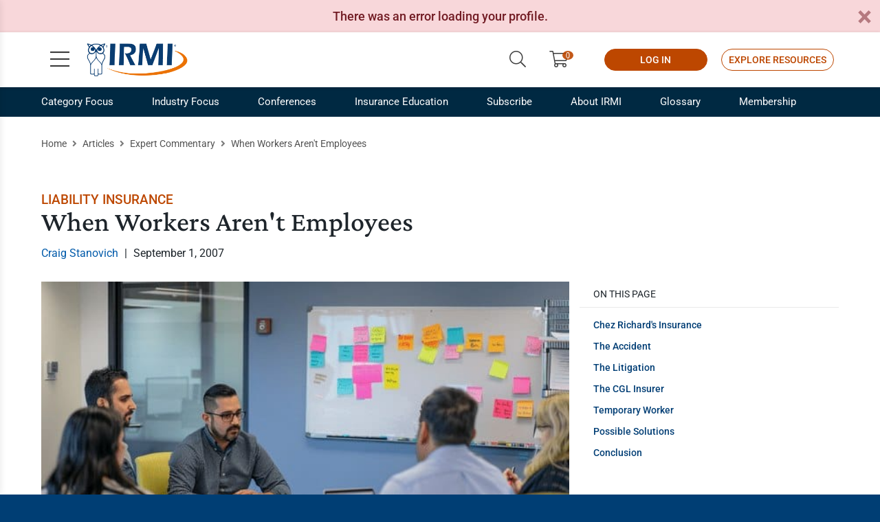

--- FILE ---
content_type: text/html; charset=utf-8
request_url: https://www.irmi.com/articles/expert-commentary/when-workers-arent-employees
body_size: 16027
content:


<!DOCTYPE html>
<html lang="en-US">
<head>
	<meta charset="UTF-8" />
	
		<link rel="shortcut icon" href="/Images/Website%20Images/Favicon/favicon.ico" />
		<title>When Workers Aren&#39;t Employees</title>
		<meta name="viewport" content="width=device-width, initial-scale=1.0" />
		<meta name="description" content="Is a leased worker considered a temporary worker? Craig Stanovich explains the difference and the insurance implications." />
		<meta name="keywords" content="Craig F. Stanovich, CGL policy, temporary worker, employee, worker, leased worker, leased worker endorsement" />
		<meta name="Page ID" content="x192610" />
		<meta name="robots" content="" />
		<meta property="og:title" content="When Workers Aren&#39;t Employees" />
		<meta property="og:type" content="website" />
		<meta property="og:description" content="Is a leased worker considered a temporary worker? Craig Stanovich explains the difference and the insurance implications." />
			<meta property="og:image" content="https://www.irmi.com/" />
			<meta name="twitter:image:src" content="https://www.irmi.com/" />
		<meta name="twitter:card" content="summary" />
		<meta name="twitter:title" content="When Workers Aren&#39;t Employees" />
		<meta name="twitter:description" content="Is a leased worker considered a temporary worker? Craig Stanovich explains the difference and the insurance implications." />
		<meta name="twitter:creator" content="" />
			<base href="https://www.irmi.com/" />
	
	
	<link rel="preload" as="style" href="https://fonts.googleapis.com/css2?family=Roboto:wght@300;400;500;700&display=swap" crossorigin>
	<style type="text/css">@font-face {font-family:Roboto;font-style:normal;font-weight:300;src:url(/cf-fonts/s/roboto/5.0.11/latin/300/normal.woff2);unicode-range:U+0000-00FF,U+0131,U+0152-0153,U+02BB-02BC,U+02C6,U+02DA,U+02DC,U+0304,U+0308,U+0329,U+2000-206F,U+2074,U+20AC,U+2122,U+2191,U+2193,U+2212,U+2215,U+FEFF,U+FFFD;font-display:swap;}@font-face {font-family:Roboto;font-style:normal;font-weight:300;src:url(/cf-fonts/s/roboto/5.0.11/latin-ext/300/normal.woff2);unicode-range:U+0100-02AF,U+0304,U+0308,U+0329,U+1E00-1E9F,U+1EF2-1EFF,U+2020,U+20A0-20AB,U+20AD-20CF,U+2113,U+2C60-2C7F,U+A720-A7FF;font-display:swap;}@font-face {font-family:Roboto;font-style:normal;font-weight:300;src:url(/cf-fonts/s/roboto/5.0.11/greek/300/normal.woff2);unicode-range:U+0370-03FF;font-display:swap;}@font-face {font-family:Roboto;font-style:normal;font-weight:300;src:url(/cf-fonts/s/roboto/5.0.11/greek-ext/300/normal.woff2);unicode-range:U+1F00-1FFF;font-display:swap;}@font-face {font-family:Roboto;font-style:normal;font-weight:300;src:url(/cf-fonts/s/roboto/5.0.11/vietnamese/300/normal.woff2);unicode-range:U+0102-0103,U+0110-0111,U+0128-0129,U+0168-0169,U+01A0-01A1,U+01AF-01B0,U+0300-0301,U+0303-0304,U+0308-0309,U+0323,U+0329,U+1EA0-1EF9,U+20AB;font-display:swap;}@font-face {font-family:Roboto;font-style:normal;font-weight:300;src:url(/cf-fonts/s/roboto/5.0.11/cyrillic-ext/300/normal.woff2);unicode-range:U+0460-052F,U+1C80-1C88,U+20B4,U+2DE0-2DFF,U+A640-A69F,U+FE2E-FE2F;font-display:swap;}@font-face {font-family:Roboto;font-style:normal;font-weight:300;src:url(/cf-fonts/s/roboto/5.0.11/cyrillic/300/normal.woff2);unicode-range:U+0301,U+0400-045F,U+0490-0491,U+04B0-04B1,U+2116;font-display:swap;}@font-face {font-family:Roboto;font-style:normal;font-weight:400;src:url(/cf-fonts/s/roboto/5.0.11/greek-ext/400/normal.woff2);unicode-range:U+1F00-1FFF;font-display:swap;}@font-face {font-family:Roboto;font-style:normal;font-weight:400;src:url(/cf-fonts/s/roboto/5.0.11/latin-ext/400/normal.woff2);unicode-range:U+0100-02AF,U+0304,U+0308,U+0329,U+1E00-1E9F,U+1EF2-1EFF,U+2020,U+20A0-20AB,U+20AD-20CF,U+2113,U+2C60-2C7F,U+A720-A7FF;font-display:swap;}@font-face {font-family:Roboto;font-style:normal;font-weight:400;src:url(/cf-fonts/s/roboto/5.0.11/cyrillic-ext/400/normal.woff2);unicode-range:U+0460-052F,U+1C80-1C88,U+20B4,U+2DE0-2DFF,U+A640-A69F,U+FE2E-FE2F;font-display:swap;}@font-face {font-family:Roboto;font-style:normal;font-weight:400;src:url(/cf-fonts/s/roboto/5.0.11/cyrillic/400/normal.woff2);unicode-range:U+0301,U+0400-045F,U+0490-0491,U+04B0-04B1,U+2116;font-display:swap;}@font-face {font-family:Roboto;font-style:normal;font-weight:400;src:url(/cf-fonts/s/roboto/5.0.11/greek/400/normal.woff2);unicode-range:U+0370-03FF;font-display:swap;}@font-face {font-family:Roboto;font-style:normal;font-weight:400;src:url(/cf-fonts/s/roboto/5.0.11/vietnamese/400/normal.woff2);unicode-range:U+0102-0103,U+0110-0111,U+0128-0129,U+0168-0169,U+01A0-01A1,U+01AF-01B0,U+0300-0301,U+0303-0304,U+0308-0309,U+0323,U+0329,U+1EA0-1EF9,U+20AB;font-display:swap;}@font-face {font-family:Roboto;font-style:normal;font-weight:400;src:url(/cf-fonts/s/roboto/5.0.11/latin/400/normal.woff2);unicode-range:U+0000-00FF,U+0131,U+0152-0153,U+02BB-02BC,U+02C6,U+02DA,U+02DC,U+0304,U+0308,U+0329,U+2000-206F,U+2074,U+20AC,U+2122,U+2191,U+2193,U+2212,U+2215,U+FEFF,U+FFFD;font-display:swap;}@font-face {font-family:Roboto;font-style:normal;font-weight:500;src:url(/cf-fonts/s/roboto/5.0.11/greek/500/normal.woff2);unicode-range:U+0370-03FF;font-display:swap;}@font-face {font-family:Roboto;font-style:normal;font-weight:500;src:url(/cf-fonts/s/roboto/5.0.11/greek-ext/500/normal.woff2);unicode-range:U+1F00-1FFF;font-display:swap;}@font-face {font-family:Roboto;font-style:normal;font-weight:500;src:url(/cf-fonts/s/roboto/5.0.11/latin-ext/500/normal.woff2);unicode-range:U+0100-02AF,U+0304,U+0308,U+0329,U+1E00-1E9F,U+1EF2-1EFF,U+2020,U+20A0-20AB,U+20AD-20CF,U+2113,U+2C60-2C7F,U+A720-A7FF;font-display:swap;}@font-face {font-family:Roboto;font-style:normal;font-weight:500;src:url(/cf-fonts/s/roboto/5.0.11/vietnamese/500/normal.woff2);unicode-range:U+0102-0103,U+0110-0111,U+0128-0129,U+0168-0169,U+01A0-01A1,U+01AF-01B0,U+0300-0301,U+0303-0304,U+0308-0309,U+0323,U+0329,U+1EA0-1EF9,U+20AB;font-display:swap;}@font-face {font-family:Roboto;font-style:normal;font-weight:500;src:url(/cf-fonts/s/roboto/5.0.11/latin/500/normal.woff2);unicode-range:U+0000-00FF,U+0131,U+0152-0153,U+02BB-02BC,U+02C6,U+02DA,U+02DC,U+0304,U+0308,U+0329,U+2000-206F,U+2074,U+20AC,U+2122,U+2191,U+2193,U+2212,U+2215,U+FEFF,U+FFFD;font-display:swap;}@font-face {font-family:Roboto;font-style:normal;font-weight:500;src:url(/cf-fonts/s/roboto/5.0.11/cyrillic-ext/500/normal.woff2);unicode-range:U+0460-052F,U+1C80-1C88,U+20B4,U+2DE0-2DFF,U+A640-A69F,U+FE2E-FE2F;font-display:swap;}@font-face {font-family:Roboto;font-style:normal;font-weight:500;src:url(/cf-fonts/s/roboto/5.0.11/cyrillic/500/normal.woff2);unicode-range:U+0301,U+0400-045F,U+0490-0491,U+04B0-04B1,U+2116;font-display:swap;}@font-face {font-family:Roboto;font-style:normal;font-weight:700;src:url(/cf-fonts/s/roboto/5.0.11/greek-ext/700/normal.woff2);unicode-range:U+1F00-1FFF;font-display:swap;}@font-face {font-family:Roboto;font-style:normal;font-weight:700;src:url(/cf-fonts/s/roboto/5.0.11/vietnamese/700/normal.woff2);unicode-range:U+0102-0103,U+0110-0111,U+0128-0129,U+0168-0169,U+01A0-01A1,U+01AF-01B0,U+0300-0301,U+0303-0304,U+0308-0309,U+0323,U+0329,U+1EA0-1EF9,U+20AB;font-display:swap;}@font-face {font-family:Roboto;font-style:normal;font-weight:700;src:url(/cf-fonts/s/roboto/5.0.11/latin-ext/700/normal.woff2);unicode-range:U+0100-02AF,U+0304,U+0308,U+0329,U+1E00-1E9F,U+1EF2-1EFF,U+2020,U+20A0-20AB,U+20AD-20CF,U+2113,U+2C60-2C7F,U+A720-A7FF;font-display:swap;}@font-face {font-family:Roboto;font-style:normal;font-weight:700;src:url(/cf-fonts/s/roboto/5.0.11/cyrillic/700/normal.woff2);unicode-range:U+0301,U+0400-045F,U+0490-0491,U+04B0-04B1,U+2116;font-display:swap;}@font-face {font-family:Roboto;font-style:normal;font-weight:700;src:url(/cf-fonts/s/roboto/5.0.11/latin/700/normal.woff2);unicode-range:U+0000-00FF,U+0131,U+0152-0153,U+02BB-02BC,U+02C6,U+02DA,U+02DC,U+0304,U+0308,U+0329,U+2000-206F,U+2074,U+20AC,U+2122,U+2191,U+2193,U+2212,U+2215,U+FEFF,U+FFFD;font-display:swap;}@font-face {font-family:Roboto;font-style:normal;font-weight:700;src:url(/cf-fonts/s/roboto/5.0.11/cyrillic-ext/700/normal.woff2);unicode-range:U+0460-052F,U+1C80-1C88,U+20B4,U+2DE0-2DFF,U+A640-A69F,U+FE2E-FE2F;font-display:swap;}@font-face {font-family:Roboto;font-style:normal;font-weight:700;src:url(/cf-fonts/s/roboto/5.0.11/greek/700/normal.woff2);unicode-range:U+0370-03FF;font-display:swap;}</style>
	<link rel="preload" as="style" href="https://fonts.googleapis.com/css2?family=Crimson+Pro:wght@300;400;500;600&display=swap" crossorigin>
	<style type="text/css">@font-face {font-family:Crimson Pro;font-style:normal;font-weight:300;src:url(/cf-fonts/v/crimson-pro/5.0.16/vietnamese/wght/normal.woff2);unicode-range:U+0102-0103,U+0110-0111,U+0128-0129,U+0168-0169,U+01A0-01A1,U+01AF-01B0,U+0300-0301,U+0303-0304,U+0308-0309,U+0323,U+0329,U+1EA0-1EF9,U+20AB;font-display:swap;}@font-face {font-family:Crimson Pro;font-style:normal;font-weight:300;src:url(/cf-fonts/v/crimson-pro/5.0.16/latin/wght/normal.woff2);unicode-range:U+0000-00FF,U+0131,U+0152-0153,U+02BB-02BC,U+02C6,U+02DA,U+02DC,U+0304,U+0308,U+0329,U+2000-206F,U+2074,U+20AC,U+2122,U+2191,U+2193,U+2212,U+2215,U+FEFF,U+FFFD;font-display:swap;}@font-face {font-family:Crimson Pro;font-style:normal;font-weight:300;src:url(/cf-fonts/v/crimson-pro/5.0.16/latin-ext/wght/normal.woff2);unicode-range:U+0100-02AF,U+0304,U+0308,U+0329,U+1E00-1E9F,U+1EF2-1EFF,U+2020,U+20A0-20AB,U+20AD-20CF,U+2113,U+2C60-2C7F,U+A720-A7FF;font-display:swap;}@font-face {font-family:Crimson Pro;font-style:normal;font-weight:400;src:url(/cf-fonts/v/crimson-pro/5.0.16/vietnamese/wght/normal.woff2);unicode-range:U+0102-0103,U+0110-0111,U+0128-0129,U+0168-0169,U+01A0-01A1,U+01AF-01B0,U+0300-0301,U+0303-0304,U+0308-0309,U+0323,U+0329,U+1EA0-1EF9,U+20AB;font-display:swap;}@font-face {font-family:Crimson Pro;font-style:normal;font-weight:400;src:url(/cf-fonts/v/crimson-pro/5.0.16/latin/wght/normal.woff2);unicode-range:U+0000-00FF,U+0131,U+0152-0153,U+02BB-02BC,U+02C6,U+02DA,U+02DC,U+0304,U+0308,U+0329,U+2000-206F,U+2074,U+20AC,U+2122,U+2191,U+2193,U+2212,U+2215,U+FEFF,U+FFFD;font-display:swap;}@font-face {font-family:Crimson Pro;font-style:normal;font-weight:400;src:url(/cf-fonts/v/crimson-pro/5.0.16/latin-ext/wght/normal.woff2);unicode-range:U+0100-02AF,U+0304,U+0308,U+0329,U+1E00-1E9F,U+1EF2-1EFF,U+2020,U+20A0-20AB,U+20AD-20CF,U+2113,U+2C60-2C7F,U+A720-A7FF;font-display:swap;}@font-face {font-family:Crimson Pro;font-style:normal;font-weight:500;src:url(/cf-fonts/v/crimson-pro/5.0.16/latin/wght/normal.woff2);unicode-range:U+0000-00FF,U+0131,U+0152-0153,U+02BB-02BC,U+02C6,U+02DA,U+02DC,U+0304,U+0308,U+0329,U+2000-206F,U+2074,U+20AC,U+2122,U+2191,U+2193,U+2212,U+2215,U+FEFF,U+FFFD;font-display:swap;}@font-face {font-family:Crimson Pro;font-style:normal;font-weight:500;src:url(/cf-fonts/v/crimson-pro/5.0.16/vietnamese/wght/normal.woff2);unicode-range:U+0102-0103,U+0110-0111,U+0128-0129,U+0168-0169,U+01A0-01A1,U+01AF-01B0,U+0300-0301,U+0303-0304,U+0308-0309,U+0323,U+0329,U+1EA0-1EF9,U+20AB;font-display:swap;}@font-face {font-family:Crimson Pro;font-style:normal;font-weight:500;src:url(/cf-fonts/v/crimson-pro/5.0.16/latin-ext/wght/normal.woff2);unicode-range:U+0100-02AF,U+0304,U+0308,U+0329,U+1E00-1E9F,U+1EF2-1EFF,U+2020,U+20A0-20AB,U+20AD-20CF,U+2113,U+2C60-2C7F,U+A720-A7FF;font-display:swap;}@font-face {font-family:Crimson Pro;font-style:normal;font-weight:600;src:url(/cf-fonts/v/crimson-pro/5.0.16/latin-ext/wght/normal.woff2);unicode-range:U+0100-02AF,U+0304,U+0308,U+0329,U+1E00-1E9F,U+1EF2-1EFF,U+2020,U+20A0-20AB,U+20AD-20CF,U+2113,U+2C60-2C7F,U+A720-A7FF;font-display:swap;}@font-face {font-family:Crimson Pro;font-style:normal;font-weight:600;src:url(/cf-fonts/v/crimson-pro/5.0.16/latin/wght/normal.woff2);unicode-range:U+0000-00FF,U+0131,U+0152-0153,U+02BB-02BC,U+02C6,U+02DA,U+02DC,U+0304,U+0308,U+0329,U+2000-206F,U+2074,U+20AC,U+2122,U+2191,U+2193,U+2212,U+2215,U+FEFF,U+FFFD;font-display:swap;}@font-face {font-family:Crimson Pro;font-style:normal;font-weight:600;src:url(/cf-fonts/v/crimson-pro/5.0.16/vietnamese/wght/normal.woff2);unicode-range:U+0102-0103,U+0110-0111,U+0128-0129,U+0168-0169,U+01A0-01A1,U+01AF-01B0,U+0300-0301,U+0303-0304,U+0308-0309,U+0323,U+0329,U+1EA0-1EF9,U+20AB;font-display:swap;}</style>
	
	<style type="text/css">
        html{font-size:62.5%}body,html{height:100%}body{-webkit-font-smoothing:antialiased;background:#003e74;color:#1e252b;font-family:Roboto,sans-serif;font-size:1.8rem;line-height:3.2rem}.h1,h1{font-size:4rem;font-weight:500;line-height:4rem}.h1,.h2,h1,h2{font-family:Crimson Pro,serif;margin:0 0 30px}.h2,h2{font-size:3.2rem;font-weight:600;line-height:3.4rem}.h3,h3{font-family:Crimson Pro,serif;font-size:2.8rem;font-weight:400;line-height:3rem;margin:0 0 30px}.h4,h4{font-size:2.4rem;line-height:2.6rem;margin:0 0 15px}.h4,.h5,h4,h5{font-family:Crimson Pro,serif;font-weight:600}.h5,h5{font-size:2.2rem;line-height:2.4rem;margin:0 0 10px}.h6,h6{font-size:2rem;font-weight:700;line-height:2.2rem;margin:0 0 5px}hr{background:#ccc;border:none;height:1px;margin:0 0 30px}img{vertical-align:bottom}ul{line-height:2.4rem;margin:0 0 30px 30px}ul,ul li{padding:0}ul li{margin:0 0 10px}ul ul{margin:15px 0 15px 45px}p{margin:0 0 30px}blockquote{margin:0 0 40px}blockquote .quote{display:block;font-family:Crimson Pro,serif;font-size:3rem;font-weight:300;line-height:3rem;margin:0 0 30px}blockquote cite{-webkit-box-pack:end;-ms-flex-pack:end;display:-webkit-box;display:-webkit-flex;display:-ms-flexbox;display:flex;font-size:1.6rem;font-style:normal;-webkit-justify-content:flex-end;justify-content:flex-end;line-height:2.2rem;margin-right:15%}a{color:#005aaa}table{background:#fff;margin:0 0 30px;width:100%}form input,form select,form textarea{border:1px solid #a3a3a3;border-radius:2px;color:#1e252b;display:block;font-size:1.6rem;height:44px;line-height:2rem;outline:none;padding:11px;-webkit-transition:all .2s ease-in-out;-o-transition:all .2s ease-in-out;transition:all .2s ease-in-out;width:100%}form label{display:block;margin:0}form button{cursor:pointer}header{background:#fff;position:-webkit-sticky;position:sticky;top:0;z-index:2}header .header-content{-webkit-box-shadow:0 1px 5px 0 rgba(0,0,0,.15);box-shadow:0 1px 5px 0 rgba(0,0,0,.15);padding:15px 0}header .header-content .skip-to-content{background:#003e74;border:2px solid #0071d4;color:#fff;display:inline-block;font-size:1.6rem;left:-2000%;line-height:20px;margin-top:-20px;min-width:160px;padding:8px 20px;position:absolute;text-align:center;text-decoration:none;top:50%;z-index:2}header .header-content .logo{display:inline-block;height:50px;margin-left:65px}header .header-content .logo img{height:50px;width:149px}header .header-content .open-menu{font-size:3.2rem;height:48px;left:10px;line-height:48px;margin-top:-24px;width:48px}header .header-content .open-menu,header .header-content>div>.open-search{color:#3d3d3d;display:block;position:absolute;text-align:center;text-decoration:none;top:50%}header .header-content>div>.open-search{font-size:2.4rem;line-height:30px;margin-top:-20px;padding:5px;right:10px;width:40px}header .header-content .links{-webkit-box-align:center;-ms-flex-align:center;-webkit-align-items:center;align-items:center;display:none;font-size:2.4rem;line-height:3rem;margin-top:-16px;position:absolute;right:65px;top:50%}header .header-content .links>a{color:#3d3d3d;display:none;height:48px;line-height:48px;margin:0 5px;padding:0 12px;text-align:center;text-decoration:none}header .header-content .links a .text{display:inline-block;font-size:1.4rem;vertical-align:middle}header .header-content .links .user{color:#3d3d3d;display:inline-block;height:48px;line-height:48px;margin:0 -10px 0 15px;padding:0 12px;text-align:center;text-decoration:none}header .header-content .links .button.button-outline{background:transparent;color:#bd4700}header .header-content .links .button{border:1px solid #bd4700;border-radius:16px;color:#fff;display:none;font-size:1.4rem;height:auto;line-height:2.6rem;margin:0 0 0 20px;min-width:150px;padding:2px 10px;width:auto}header .header-content .search{display:none;left:15px;margin-right:50px;margin-top:-22px;max-width:820px;position:absolute;right:15px;top:50%}header .header-content .search input{border:none;border-bottom:1px solid #ccc;font-size:1.8rem;padding-left:0;padding-right:53px}header .header-content .search button{background:transparent;border:none;color:#ea7200;font-size:2.4rem;height:43px;line-height:43px;position:absolute;right:0;top:0;width:43px}.button{background:#bd4700;border:2px solid #bd4700;color:#fff;cursor:pointer;display:inline-block;font-size:1.6rem;font-weight:500;line-height:2.6rem;min-width:200px;outline:none;padding:7px 20px;text-align:center;text-transform:uppercase;-webkit-transition:all .2s ease-in-out;-o-transition:all .2s ease-in-out;transition:all .2s ease-in-out}.container{max-width:100%}.blue{background-color:#003e74!important}.dark-blue{background-color:#002942!important}.light-blue{background-color:#7daed3!important}.fill-gray{background-color:#f7f7f7!important}.gray-2-text{color:#292929!important}.gray-10-text{color:#ccc!important}.white{background-color:#fff!important}.white-text{color:#fff!important}.hr-bar{height:5px;margin:0 0 15px}.text-cta-link{color:#bd4700;font-weight:700;line-height:2rem;text-transform:uppercase}.text-cta-link .icon{color:#ea7200;display:inline-block;margin-left:5px}.clickable{cursor:pointer}.margin-auto{margin-left:auto!important;margin-right:auto!important}.max-wrap-700{max-width:700px}.max-wrap-900{max-width:900px}.nowrap{white-space:nowrap}.overflow-visible{overflow:visible!important}.pipe{margin:0 5px}.row-gutter-0{margin-left:0;margin-right:0}.row-gutter-0>div{padding-left:0;padding-right:0}.spacer-10{clear:both;height:10px}.spacer-20{clear:both;height:20px}.spacer-60{clear:both;height:60px}.text-align-center{text-align:center}#page{background:#fff}.nav-sub{background-color:#002942;border-bottom:1px solid hsla(0,0%,100%,0);color:#fff;display:none;position:relative;z-index:1}.nav-sub>div>ul{display:-webkit-box;display:-webkit-flex;display:-ms-flexbox;display:flex;font-size:1.5rem;line-height:2.2rem;list-style:none;margin:0}.nav-sub>div>ul>li{display:inline-block;margin:0 56px 0 0;position:relative}.nav-sub>div>ul>li:last-child{margin:0}.nav-sub>div>ul>li>a{color:#fff;display:block;padding:10px 0;position:relative}.tray{overflow:hidden;padding:60px 0 20px;position:relative}.tray-promo .promo-img-wrap .card-wrap{max-width:490px}.tray-promo .bg-img{-webkit-filter:grayscale(1);filter:grayscale(1);height:100%;left:0;-o-object-fit:cover;object-fit:cover;opacity:.15;position:absolute;top:0;width:100%}.tray-promo .content{font-size:2rem;font-weight:300;line-height:3rem;position:relative;z-index:1}.tray-promo .promo-img-wrap .card-sponsor .card-inner{aspect-ratio:unset}.card-sponsor .card-inner{-webkit-box-align:center;-ms-flex-align:center;-webkit-box-pack:center;-ms-flex-pack:center;-webkit-align-items:center;align-items:center;aspect-ratio:3/2;background:#fff;border:1px solid #e0e0e0;display:-webkit-box;display:-webkit-flex;display:-ms-flexbox;display:flex;-webkit-justify-content:center;justify-content:center;padding:20px 10px}.card-wrap .card-inner{height:100%;line-height:2.4rem}.fal{font-family:Font Awesome\ 5 Pro;font-weight:300}.fa,.fab,.fad,.fal,.far,.fas{-moz-osx-font-smoothing:grayscale;-webkit-font-smoothing:antialiased;display:inline-block;font-style:normal;font-variant:normal;line-height:1;text-rendering:auto}.fa-search:before{content:"\f002"}.fa-shopping-cart:before{content:"\f07a"}.fa-bars:before{content:"\f0c9"}.fa-user-circle:before{content:"\f2bd"}
	</style>

	<link rel="preload" href="https://cdn.jsdelivr.net/npm/bootstrap@5.3.2/dist/css/bootstrap.min.css" as="style" onload="this.onload=null;this.rel='stylesheet'">
	<noscript>
		<link rel="stylesheet" href="https://cdn.jsdelivr.net/npm/bootstrap@5.3.2/dist/css/bootstrap.min.css">
	</noscript>
	
	
	<link rel="preload" href="/Content/irmi/css/irmi_css" as="style" onload="this.onload=null;this.rel='stylesheet'">
	<noscript><link rel="stylesheet" href="/Content/irmi/css/irmi_css"></noscript>
	<link rel="preload" href="/Content/irmi/css/DitaContent.css" as="style" onload="this.onload=null;this.rel='stylesheet'">
	<noscript><link rel="stylesheet" href="/Content/irmi/css/DitaContent.css"></noscript>
	<link rel="preload" href="/dist/styles.min.css" as="style" onload="this.onload=null;this.rel='stylesheet'">
	<noscript><link rel="stylesheet" href="/dist/styles.min.css"></noscript>

	<script src="https://ajax.googleapis.com/ajax/libs/jquery/3.5.1/jquery.min.js" integrity="sha256-9/aliU8dGd2tb6OSsuzixeV4y/faTqgFtohetphbbj0=" crossorigin="anonymous"></script>
	<script src="https://cdn.jsdelivr.net/npm/bootstrap@5.3.2/dist/js/bootstrap.bundle.min.js" integrity="sha384-C6RzsynM9kWDrMNeT87bh95OGNyZPhcTNXj1NW7RuBCsyN/o0jlpcV8Qyq46cDfL" crossorigin="anonymous" defer></script>
	
	<script src="/Content/irmi/js/irmi_js?v=1.59" defer></script>

	
	<script type="application/ld+json">
                {
                  "@context": "https://schema.org",
                  "@type": "Article",
                  "mainEntityOfPage": {
                    "@type": "WebPage",
                    "@id": "https://www.irmi.com/articles/expert-commentary/when-workers-arent-employees"
                  },
                  "headline": "When Workers Aren&#39;t Employees",
                  "description": "Is a leased worker considered a temporary worker? Craig Stanovich explains the difference and the insurance implications.",
                  "image": "https://www.irmi.com/DITA%20Import/AgriRisk-Newsletter_ditamap_/MJ_innovation_team.jpg",
                  "publisher": {
                    "@type": "Organization",
                    "name": "IRMI",
                    "logo": {
                      "@type": "ImageObject",
                      "url": "https://www.irmi.com/Images/Logos-Internal/IRMI_Logo_scaled.png"
                    }
                  },
                  "datePublished": "2007-09-01"
                }
	</script>


	
	
	<script>
        window.abkw = "Liability Insurance";
	</script>
	<meta name="dc.date" content="2007-09-01">

	
		<script src="/cdn-cgi/zaraz/i.js" referrerpolicy="origin"></script>
	</head>
		<body>
			<div id="page">



	<header>

        <div class="header-content">
            <div class="container">
                <a class="skip-to-content" href="#main-content">Skip to Content</a>
                <a class="logo" href="https://www.irmi.com/">
                    <img src="/Images/Logos-Internal/IRMI_Logo_scaled.png?maxwidth=150&maxheight=50&scale=both" alt="irmi logo" fetchpriority="high"/>
                </a>
                <a class="open-menu" href="#" title="Open menu">
                    <i class="fal fa-bars"></i>
                </a>
                <a class="open-search" href="#" title="Open search">
                    <i class="fal fa-search"></i>
                </a>
				<div class="links">
						<a class="open-search" href="#" title="Search">
							<i class="fal fa-search"></i>
						</a>

						<a href="https://subscribe.irmi.com/products" target="" title="ShoppingCart">
							<i class="fal fa-shopping-cart limio-cart" id="limio-basket" value="0"></i>
						</a>
					
						<div id="user-doc-comheader" data-session-doc="ComHeader"></div>
						<script>
							$(document).ready(function () {
								initUserDoc(document.getElementById('user-doc-comheader'), false);
							});
						</script>
					<div id="user-doc-iolaccess" data-session-doc="SignInButton" class="access-online">
						    <a href="/online/account/sign-in?ReturnUrl=/online"  class="button d-sm-inline-block"  title="LOG IN">
        LOG IN
    </a>

					</div>
						<script>
							$(document).ready(function () {
								initUserDoc(document.getElementById('user-doc-iolaccess'), true);
							});
						</script>
					    <a href="/subscribe/request-a-demo"  class="button button-outline d-lg-inline-block"  title="Explore Resources">
        Explore Resources
    </a>
				</div>
					<form class="search" action="/search">
						<label>
							<span class="visually-hidden">Search</span>
							<input type="text" placeholder="Search" name="query">
						</label>
						<button type="submit" aria-label="Submit Search"><i class="fal fa-search"></i></button>
						<a class="close-search" href="#" title="Close search">
							<i class="fal fa-times"></i>
						</a>
					</form>
			</div>
		</div>
	</header>

				

    <div class="nav-sub ">
        <div class="container">
            <ul>
                    <li class="">
                            <a href="/categories"    title="Category Focus">
        Category Focus
    </a>

                            <div class="sub-nav-menu ">
                                <div class="mega">
                                    <div class="row row-gutter-0">

                                            <div class="col-6">
                                                <ul>
                                                        <li>    <a href="/categories/claims-case-law-legal"    title="Claims, Case Law, Legal">
        Claims, Case Law, Legal
    </a>
</li>
                                                        <li>    <a href="/categories/commercial-auto"    title="Commercial Auto">
        Commercial Auto
    </a>
</li>
                                                        <li>    <a href="/categories/commercial-liability"    title="Commercial Liability">
        Commercial Liability
    </a>
</li>
                                                        <li>    <a href="/categories/commercial-property"    title="Commercial Property">
        Commercial Property
    </a>
</li>
                                                        <li>    <a href="/categories/covid-19"    title="COVID-19">
        COVID-19
    </a>
</li>
                                                        <li>    <a href="/categories/personal-lines-and-small-business"    title="Personal Lines and Small Business">
        Personal Lines and Small Business
    </a>
</li>
                                                        <li>    <a href="/categories/risk-financing-and-captives"    title="Risk Financing and Captives">
        Risk Financing and Captives
    </a>
</li>

                                                </ul>
                                            </div>

                                            <div class="col-6">
                                                <ul>
                                                        <li>    <a href="/categories/risk-management"    title="Risk Management">
        Risk Management
    </a>
</li>
                                                        <li>    <a href="/categories/specialty-lines"    title="Specialty Lines">
        Specialty Lines
    </a>
</li>
                                                        <li>    <a href="/categories/workers-compensation"    title="Workers Compensation">
        Workers Compensation
    </a>
</li>
                                                        <li>    <a href="/membership/white-papers"    title="White Papers">
        White Papers
    </a>
</li>
                                                        <li>    <a href="/articles/expert-commentary"    title="Free Articles">
        Free Articles
    </a>
</li>
                                                        <li>    <a href="/videos"    title="Videos">
        Videos
    </a>
</li>
                                                </ul>
                                            </div>

                                    </div>
                                </div>
                            </div>
                    </li>
                    <li class="">
                            <a href="/industries"    title="Industry Focus">
        Industry Focus
    </a>

                            <div class="sub-nav-menu ">
                                <div class="mega">
                                    <div class="row row-gutter-0">

                                            <div class="col-6">
                                                <ul>
                                                        <li>    <a href="/industries/agribusiness-industry"    title="Agribusiness Industry">
        Agribusiness Industry
    </a>
</li>
                                                        <li>    <a href="/industries/construction-industry"    title="Construction Industry">
        Construction Industry
    </a>
</li>
                                                        <li>    <a href="/industries/energy-industry"    title="Energy Industry">
        Energy Industry
    </a>
</li>

                                                </ul>
                                            </div>

                                            <div class="col-6">
                                                <ul>
                                                        <li>    <a href="/industries/transportation-industry"    title="Transportation Industry">
        Transportation Industry
    </a>
</li>
                                                        <li>    <a href="/industries/insurance-industry"    title="Insurance Industry">
        Insurance Industry
    </a>
</li>
                                                </ul>
                                            </div>

                                    </div>
                                </div>
                            </div>
                    </li>
                    <li class="">
                            <a href="/conferences"    title="Conferences">
        Conferences
    </a>

                            <div class="sub-nav-menu ">
                                <div class="mega">
                                    <div class="row row-gutter-0">

                                            <div class="col-6">
                                                <ul>
                                                        <li>    <a href="/conferences/agribusiness-conference"    title="Agribusiness Conference">
        Agribusiness Conference
    </a>
</li>
                                                        <li>    <a href="/conferences/construction-risk-conference"    title="Construction Risk Conference">
        Construction Risk Conference
    </a>
</li>
                                                        <li>    <a href="/conferences/energy-risk-and-insurance-conference"    title="Energy Risk and Insurance Conference">
        Energy Risk and Insurance Conference
    </a>
</li>

                                                </ul>
                                            </div>

                                            <div class="col-6">
                                                <ul>
                                                        <li>    <a href="/conferences/transportation-risk-conference"    title="Transportation Risk Conference">
        Transportation Risk Conference
    </a>
</li>
                                                        <li>    <a href="/conferences/sessions-on-demand"    title="Sessions On Demand">
        Sessions On Demand
    </a>
</li>
                                                </ul>
                                            </div>

                                    </div>
                                </div>
                            </div>
                    </li>
                    <li class="">
                            <a href="/insurance-education"    title="Insurance Education">
        Insurance Education
    </a>

                            <div class="sub-nav-menu ">
                                <div class="mega">
                                    <div class="row row-gutter-0">

                                            <div class="col-6">
                                                <ul>
                                                        <li>    <a href="/insurance-education/certifications"    title="Certifications">
        Certifications
    </a>
</li>
                                                        <li>    <a href="/insurance-education/certifications/agribusiness-and-farm-insurance-specialist"    title="Agribusiness and Farm Insurance Specialist">
        Agribusiness and Farm Insurance Specialist
    </a>
</li>
                                                        <li>    <a href="/insurance-education/certifications/construction-risk-and-insurance-specialist"    title="Construction Risk and Insurance Specialist">
        Construction Risk and Insurance Specialist
    </a>
</li>
                                                        <li>    <a href="/insurance-education/certifications/energy-risk-and-insurance-specialist"    title="Energy Risk and Insurance Specialist">
        Energy Risk and Insurance Specialist
    </a>
</li>
                                                        <li>    <a href="/insurance-education/certifications/management-liability-insurance-specialist"    title="Management Liability Insurance Specialist">
        Management Liability Insurance Specialist
    </a>
</li>

                                                </ul>
                                            </div>

                                            <div class="col-6">
                                                <ul>
                                                        <li>    <a href="/insurance-education/certifications/manufacturing-risk-and-insurance-specialist"    title="Manufacturing Risk and Insurance Specialist">
        Manufacturing Risk and Insurance Specialist
    </a>
</li>
                                                        <li>    <a href="/insurance-education/certifications/transportation-risk-and-insurance-professional"    title="Transportation Risk and Insurance Professional">
        Transportation Risk and Insurance Professional
    </a>
</li>
                                                        <li>    <a href="/insurance-education/continuing-education"    title="Continuing Education">
        Continuing Education
    </a>
</li>
                                                        <li>    <a href="/insurance-education/continuing-education/insurance-industry-training"    title="Insurance Industry Training">
        Insurance Industry Training
    </a>
</li>
                                                        <li>    <a href="/membership/irmi-webinars"    title="IRMI Webinars">
        IRMI Webinars
    </a>
</li>
                                                </ul>
                                            </div>

                                    </div>
                                </div>
                            </div>
                    </li>
                    <li class="">
                            <a href="/subscribe"    title="Subscribe">
        Subscribe
    </a>

                            <div class="sub-nav-menu align-right">
                                <div class="mega">
                                    <div class="row row-gutter-0">

                                            <div class="col-6">
                                                <ul>
                                                        <li>    <a href="/subscribe/plans-and-pricing"    title="Plans and Pricing">
        Plans and Pricing
    </a>
</li>
                                                        <li>    <a href="https://subscribe.irmi.com/products"    title="Catalog">
        Catalog
    </a>
</li>
                                                        <li>    <a href="/subscribe/request-a-demo"    title="Request a Demo">
        Request a Demo
    </a>
</li>
                                                        <li>    <a href="/subscribe/product-tour/irmi-tutorials"    title="IRMI Tutorials">
        IRMI Tutorials
    </a>
</li>
                                                        <li>    <a href="/subscribe/product-updates"    title="Product Updates">
        Product Updates
    </a>
</li>
                                                        <li>    <a href="/subscribe/enterprise-subscriptions"    title="Enterprise Subscriptions">
        Enterprise Subscriptions
    </a>
</li>

                                                </ul>
                                            </div>

                                            <div class="col-6">
                                                <ul>
                                                        <li>    <a href="/membership/free-newsletters"    title="Free Newsletters">
        Free Newsletters
    </a>
</li>
                                                        <li>    <a href="/membership/white-papers"    title="White Papers">
        White Papers
    </a>
</li>
                                                        <li>    <a href="/subscribe/product-tour"    title="Product Tour">
        Product Tour
    </a>
</li>
                                                        <li>    <a href="/subscribe/podcast"    title="Podcast">
        Podcast
    </a>
</li>
                                                        <li>    <a href="/subscribe/irmi-how-to-videos"    title="How-To Videos">
        How-To Videos
    </a>
</li>
                                                </ul>
                                            </div>

                                    </div>
                                </div>
                            </div>
                    </li>
                    <li class="">
                            <a href="/about-us"    title="About IRMI">
        About IRMI
    </a>

                            <div class="sub-nav-menu align-right">
                                <div class="mega">
                                    <div class="row row-gutter-0">

                                            <div class="col-6">
                                                <ul>
                                                        <li>    <a href="/about-us/our-mission"    title="Our Mission">
        Our Mission
    </a>
</li>
                                                        <li>    <a href="/about-us/our-story"    title="Our Story">
        Our Story
    </a>
</li>
                                                        <li>    <a href="/about-us/our-team"    title="Our Team">
        Our Team
    </a>
</li>
                                                        <li>    <a href="/about-us/our-brands"    title="Our Brands">
        Our Brands
    </a>
</li>

                                                </ul>
                                            </div>

                                            <div class="col-6">
                                                <ul>
                                                        <li>    <a href="/about-us/press-releases"    title="Press Releases">
        Press Releases
    </a>
</li>
                                                        <li>    <a href="/about-us/careers"    title="Careers">
        Careers
    </a>
</li>
                                                        <li>    <a href="/help/contact-us"    title="Contact Us">
        Contact Us
    </a>
</li>
                                                        <li>    <a href="/about-us/advertise-with-us"    title="Advertise">
        Advertise
    </a>
</li>
                                                </ul>
                                            </div>

                                    </div>
                                </div>
                            </div>
                    </li>
                    <li class="">
                            <a href="/glossary"    title="Glossary">
        Glossary
    </a>

                            <div class="sub-nav-menu align-right">
                                <div class="mega">
                                    <div class="row row-gutter-0">

                                            <div class="col-6">
                                                <ul>
                                                        <li>    <a href="/glossary"    title="Terms">
        Terms
    </a>
</li>

                                                </ul>
                                            </div>

                                            <div class="col-6">
                                                <ul>
                                                        <li>    <a href="/acronyms"    title="Acronyms">
        Acronyms
    </a>
</li>
                                                </ul>
                                            </div>

                                    </div>
                                </div>
                            </div>
                    </li>
                    <li class="">
                            <a href="/membership"    title="Membership">
        Membership
    </a>

                            <div class="sub-nav-menu align-right">
                                <div class="mega">
                                    <div class="row row-gutter-0">

                                            <div class="col-6">
                                                <ul>
                                                        <li>    <a href="/membership/irmi-webinars"    title="IRMI Webinars">
        IRMI Webinars
    </a>
</li>
                                                        <li>    <a href="/membership/free-newsletters"    title="Newsletters">
        Newsletters
    </a>
</li>

                                                </ul>
                                            </div>

                                            <div class="col-6">
                                                <ul>
                                                        <li>    <a href="/membership/white-papers"    title="White Papers">
        White Papers
    </a>
</li>
                                                        <li>    <a href="/membership"    title="Join for Free">
        Join for Free
    </a>
</li>
                                                </ul>
                                            </div>

                                    </div>
                                </div>
                            </div>
                    </li>
            </ul>
        </div>
    </div>
    <a id="main-content"></a>
        <div class="tray tray-crumbs">
            <div class="container">
                <div class="crumbs">
    <a href=""    title="Home">
        Home
    </a>
                             <span><i class="fas fa-angle-right"></i></span>
                                <a href="articles" title="Articles" rel="nofollow">Articles</a>
                             <span><i class="fas fa-angle-right"></i></span>
    <a href="/articles/expert-commentary"    title="Expert Commentary">
        Expert Commentary
    </a>
                             <span><i class="fas fa-angle-right"></i></span>
    <a href="/articles/expert-commentary/when-workers-arent-employees"  class="current"  title="When Workers Aren't Employees">
        When Workers Aren't Employees
    </a>
                                    </div>
            </div>
        </div>

<div id="expert-commentary-layout">
		<div class="tray tray-ad-leaderboard ">
			<div class="container">
				<div class="img-wrap text-align-center">
					<script>
                        var rnd = window.rnd || Math.floor(Math.random()*10e6);
var pid478668 = window.pid478668 || rnd;
var plc478668 = window.plc478668 || 0;
var abkw = window.abkw || '';
var absrc = 'https://servedbyadbutler.com/adserve/;ID=173411;size=0x0;setID=478668;type=js;sw='+screen.width+';sh='+screen.height+';spr='+window.devicePixelRatio+';kw='+abkw+';pid='+pid478668+';place='+(plc478668++)+';rnd='+rnd+';click=CLICK_MACRO_PLACEHOLDER';
document.write('<scr'+'ipt src="'+absrc+'" type="text/javascript"></scr'+'ipt>');
					</script>
				</div>
			</div>
		</div>

	<div class="DITA-body container">
		
		<div class="row">
			<div class="col">
				<div class="align-self-center">
						<div class="text-topic">Liability Insurance</div>
					<h1>When Workers Aren&#39;t Employees</h1>
					<p class="font-size-16 margin-15">
									<span>
					<a href="biographies/craig-stanovich">Craig Stanovich</a>			</span>
		<span class="pipe">|</span>

							<span>September 1, 2007</span>
					</p>
				</div>
			</div>
		</div>
		
		<div id="expert-commentary-two-col-layout" class="row">
			<div class="col-md-4 order-md-2" id="dita-right-col">
				<div class="side-stick">
					<div class="side-nav on-page-nav">
    <div class="side-menu">
        <div class="head">
            <span class="text">On This Page</span>
            <a class="toggle" href="#" title="Toggle menu">
                <i class="fas fa-plus"></i>
                <i class="fas fa-minus"></i>
            </a>
        </div>
        <div class="side-menu-list">
            <ul class="on-page-nav-list">
            </ul>
        </div>
    </div>
</div>

					

				</div>
			</div>
			<div class="col-md-8 order-md-1" id="dita-left-col">
				<section class="tray">
					

		<div id="dita-content" class="body-copy">
			<div class="" id="When_Workers_Aren_t_Employees">
  <div class="body conbody expert-commentary-body"><figure class="fig"><img src="/cdn-cgi/image/width=600,height=400,quality=80/assets/DITA%20Import/AgriRisk-Newsletter_ditamap_/MJ_innovation_team.jpg" alt="Business professionals work in a meeting room with colorful post-it notes on the whiteboard" class="img-fluid"></figure><p class="p">Chez Richard, Inc., is a successful, established restaurant in the downtown area. It is incorporated, with all shares owned by its president and head chef, Richard Alain. While Chez Richard is marginally affected by a few holidays, for the most part, the restaurant is known for its steady repeat clientele. Except for the occasional day or two of bad weather, there is virtually no seasonal aspect to Chez Richard's operation.</p>
    <p class="p">One problem that Richard (don't call me Richie) Alain constantly battles is the turnover in his wait staff. Most of the personnel are part-time students who too often fail to appear for work on time (if they appear at all), leaving him shorthanded, and his customers annoyed. At wits' end, Richard decides to use a temporary employment-staffing agency (Wait With Us, Inc.) to supply him with his wait staff. Although this approach is decidedly more expensive—the temporary staffing business, which specializes in restaurant staffing, guarantees a reliable supply of personnel. This guarantee is an invaluable benefit to Richard.</p>
    <p class="p">After a month of using the wait staff supplied to him by Wait With Us, Richard is very pleased. Customer satisfaction has never been higher, business is up, and profits are actually increasing—all without the headache of continually finding, hiring, and training new wait staff.</p>
    <div class="section">
      <h2 class="title sectiontitle">Chez Richard's Insurance</h2>
      <p class="p">Chez Richard is insured under an Insurance Services Office, Inc. (ISO), commercial general liability (CGL) policy (December 2004 edition) with a solid regional insurance company with the highest financial ratings. While Wait With Us, the staffing agency, does provide workers compensation benefits for the wait staff personnel they supply, Chez Richard has kept its workers compensation and employers liability coverage, as the restaurant does have a full-time assistant chef and full-time restaurant manager who are not furnished by the staffing agency. The workers compensation and employers liability policies for both Wait With Us and Chez Richard are written on the latest National Council on Compensation Insurance (NCCI) forms with no additional coverage endorsements, although both policies include increased limits for Part Two—Employers' Liability Insurance.</p>
    </div>
    <div class="section">
      <h2 class="title sectiontitle">The Accident</h2>
      <p class="p">In his haste to make the perfect entree for a VIP, Richard leaves a large pot of boiled water precariously balanced on the counter where the wait staff picks up their orders. Unfortunately, while reaching to pick up a dish for a customer, a member of the wait staff, Lisa, who is a single mother, brushes against the pot, causing it to tip, splashing and seriously burning her hands and face.</p>
      <p class="p">The staffing agency pays for the statutory workers compensation benefits now due Lisa. She does not file a claim for workers compensation benefits against Chez Richard.</p>
    </div>
    <div class="section">
      <h2 class="title sectiontitle">The Litigation</h2>
      <p class="p">Because of the severity of her injuries and the need for others to care for her child, Lisa feels compelled to bring a tort action against Chez Richard, Inc., asserting that Chez Richard was negligent in causing her injuries. In her lawsuit, she has demanded $500,000 damages for her pain and suffering and, separately, $500,000 of damages on behalf of her child, because of loss of consortium. Initial motions by Chez Richard to dismiss Lisa's lawsuits fail as the judge rules the exclusive remedy of the state's workers compensation statute does not apply between Chez Richard and Lisa.</p>
    </div>
    <div class="section">
      <h2 class="title sectiontitle">The CGL Insurer</h2>
      <p class="p">Chez Richard sends the lawsuit to the CGL insurer right away, but is stunned when the insurer flatly denies the claim—and asserts no coverage exists because of Exclusion e: employers liability. The insurer goes on to explain that this exclusion applies to bodily injury to an employee of the insured. Once Richard receives the insurer's letter of denial, he is beside himself. How could his broker have failed to provide him the right insurance?</p>
    </div>
    <div class="section">
      <h2 class="title sectiontitle">Temporary Worker</h2>
      <p class="p">After a review of the CGL policy in effect for Chez Richard, his broker finds the answer and writes to the insurer to refute its claim denial: Lisa is a "temporary worker" under the CGL policy and thus not an "employee." As the employers liability exclusion applies only to an "employee" of the insured, the broker succinctly points out the exclusion the insurer is relying on simply does not apply to this claim. Along with the letter of refutation, the broker provides the insurer the contract between Chez Richard and Wait With Us that clearly shows that Lisa was furnished to Chez Richard and is thus a "temporary worker."</p>
      <p class="p">In response, the insurer first points to the definition of "employee" in the CGL policy which states:</p>
      <blockquote class="lq">
        <p class="quote"> "Employee" includes a "leased worker." "Employee" does not include a "temporary worker."</p>
      </blockquote>
      <p class="p">The insurer's letter goes on to assert that Lisa does not fit the definition of "temporary worker" and the facts show Lisa's status with Chez Richard fits more closely with that of a "leased worker," but in any case, an "employee." What is the difference between a leased and temporary worker?</p>
      <blockquote class="lq">
        <p class="quote"> "Leased worker" means a person leased to you by a labor leasing firm under an agreement between you and the labor leasing firm, to perform duties related to the conduct of your business. "Leased worker" does not include "temporary worker."</p>
      </blockquote>
      <p class="p">Contrast the above to "temporary worker":</p>
      <blockquote class="lq">
        <p class="quote"> "Temporary worker" means a person who is furnished to you to substitute for a permanent "employee" on leave or to meet seasonal or short-term workload conditions.</p>
      </blockquote>
      <p class="p">The insurer argues that although Lisa may have been furnished to Chez Richard by Wait With Us, she was not:</p>
      <ul class="ul">
        <li class="li">a substitute for a permanent employee who was on leave;</li>
        <li class="li">or supplied to meet a seasonal need or short-term workload condition.</li>
      </ul>
      <p class="p">The insurer then concludes that since Lisa did not meet all aspects of the definition of "temporary worker," she cannot be considered a "temporary worker." A "temporary worker," in the opinion of the insurer, is a person who is furnished for a finite period of time to support or supplement the insured's workforce—not one who is to perform indefinitely as part of the insured's main workforce.</p>
      <p class="p">In the view of the insurer, Lisa can only be a "leased worker" and thus an "employee." While the insurer's contention that Lisa can only be a "leased worker" is far from a settled matter, the insurer is likely correct that Lisa is not a "temporary worker."</p>
    </div>
    <div class="section">
      <h2 class="title sectiontitle">Possible Solutions</h2>
      <p class="p">While Chez Richard is obviously in a bind, there are ways to close this coverage gap.</p><i class="i">Alternate Employer Endorsement (WC 00 03 01 A)</i><p class="p">Arguably the most effective way to close the coverage gap described above is the Alternate Employer Endorsement. Chez Richard could have required Wait With Us to include the Alternate Employer Endorsement on the workers compensation and employers liability policy of Wait With Us, specifically scheduling Chez Richard, Inc., as the alternate employer. While not a CGL solution, the Alternate Employer Endorsement would have provided coverage to Chez Richard as an alternate employer for Lisa's tort suit. Specifically, the endorsement states:</p>
      <blockquote class="policy-language">Part One (Workers Compensation Insurance) and <i class="i">Part Two (Employers Liability Insurance) will apply as though the alternate employer is insured.</i> [Emphasis added.]</blockquote>
      <p class="p">Based on the facts as described, the employers liability portion of Wait With Us workers compensation policy would defend and pay on behalf of Chez Richard for its liability for Lisa's damages. However, as the employers liability limits on the Wait With Us policy may have been inadequate for the $1 million of total damages being demanded, Chez Richard may wish to consider amending its own insurance to fill this coverage gap.</p><i class="i">Coverage for Injury to Leased Workers (CG 04 24)</i><p class="p">Chez Richard should also consider adding to its own CGL policy the Coverage for Injury to Leased Workers (CG 04 24) endorsement. This endorsement simply states that the term "employee" does not include a "leased worker" or "temporary worker." The effect of this is that the employers liability exclusion of the CGL no longer applies to the claims for injuries to a leased or temporary worker—neither is considered an employee of the insured for the purposes of applying this exclusion.</p>
      <p class="p"><b>Leased Workers.</b> The above coverage endorsement is usually used in situations that are a bit different than described in the Chez Richard case. Typically, there is no dispute as to the status of the workers—everyone agrees the workers fit squarely in the definition of "leased worker." The coverage problem arises because the state's laws are such that the "leased workers" are considered solely the employees of the leasing company and not of the named insured client company. The result is that the "leased worker" is not barred by exclusive remedy from bringing an action in tort against the named insured. Coverage for the potential tort claims by such personnel is then provided through the CGL by this endorsement.</p>
      <p class="p">In the Chez Richard case, the coverage gap is not at all obvious. Richard's decision to use a temporary staffing agency would, on the surface, give the impression that he is using "temporary workers." However, it is only after examining the details of the arrangement and a careful review of the definition of "temporary worker" that it becomes apparent Lisa may not be considered a "temporary worker."</p>
      <p class="p">Even if the law of the state in which Chez Richard does business considers "leased workers" to be employees of the named insured client company, the issue here is whether Lisa (1) is a "leased worker" and thus considered to be an employee of Chez Richard or (2) a "temporary worker" and thus considered to be an employee of the temporary staffing firm.</p>
      <p class="p">It is the arrangement for providing the workforce itself that is the source of the uncertainty. Put another way, businesses may strike deals with staffing firms to furnish a workforce in such a manner that the workers provided do not fit neatly into either the "leased worker" or "temporary worker" category.</p>
      <p class="p"><b>Not Available.</b> As a practical matter, the Coverage for Injury to Leased Workers (CG 04 24) endorsement may be difficult to obtain for Chez Richard. Insurers can and do refuse as they may perceive they are eliminating the CGL's employers liability exclusion—something they would rather avoid. While this concern has merit, it should be tempered by the recognition that if Lisa had instead sued Richard Alain personally, as it was his personal act of negligence that was the cause of Lisa's injuries, the CGL insurer would have been obligated to defend and pay on behalf of Richard Alain. This is because he is an executive officer (and thus an insured), and Lisa is not an employee of Richard Alain (she would be an employee of the corporation—Chez Richard, Inc.). In other words, the insurer is not really giving away that much coverage.</p><i class="i">Chez Richard, Inc. Employers Liability Insurance</i><p class="p">In the absence of either of the above solutions, one question that might be pursued is whether the tort claim by Lisa would be covered under Chez Richard's workers compensation and employers liability policy, specifically Part Two—Employers Liability.</p>
      <p class="p"><b>Employee by WC Statute.</b> While Lisa may not fall within the workers compensation statute's definition of "employee," it is important to recognize that employers liability insurance is a coverage part separate and distinct from Part One—Workers Compensation. Thus, the statutory definition of "employee" applicable under Part One—Workers Compensation should not be presumed to apply to Part Two—Employers Liability. In fact, the term "employee" is not defined in the employers liability portion of the policy.</p>
      <p class="p"><b>Common-Law Employment.</b> If common-law tests for employees, such as the right to control the details of Lisa's work, which Chez Richard has retained, indicate Lisa might be a common-law employee, should the employers liability insurer have at least defended the tort action brought by Lisa against Chez Richard? While the general tendency seems to be to dismiss this notion out of hand, considering that undefined terms (such as employee) are generally understood to take their ordinary meaning, this position seems hasty and may be without sufficient basis. If the details of the arrangement between Chez Richard and Wait With Us raises questions as to Lisa's status, as they have in the above illustration, how can the employers liability insurer reject with certainty <i class="i">any possibility</i> of coverage for Chez Richard for the tort claim filed by Lisa?</p>
      <p class="p">While it is possible for the CGL insurer to consider a person an employee for the purposes of invoking an exclusion and the employers liability insurer to consider the same person to not be an employee to avoid providing coverage, this approach may be perceived as an insurer wanting to have it both ways. A rejection of coverage by Chez Richard's employers liability insurer should be done only after careful consideration is given to the uncertain employment status of the person bringing the tort suit.</p>
    </div>
    <div class="section">
      <h2 class="title sectiontitle">Conclusion</h2>
      <p class="p">When an organization uses a workforce that is furnished on a short-term basis, such as from a temporary staffing agency, or on a longer-term basis, such as from an employee leasing company, careful review of the details of the arrangement are necessary. The insured needs a solid understanding of the difference between the CGL definition of "temporary worker" and "leased worker," and the implications of each. The insured must obtain the proper documentation from the company providing the personnel, including documentation that the leasing/staffing company has the alternate employer endorsement, scheduling the organization as an insured. The insured should also consider the possibility of adding the coverage for injury to leased worker endorsement to the organization's own CGL policy.</p>
    </div>
    <hr class="disclaimer-top-divider"><small><div id="" class="div">
        <p class="p">Opinions expressed in Expert Commentary articles are those of the author and are not necessarily held by the author's employer or IRMI. Expert Commentary articles and other IRMI Online content do not purport to provide legal, accounting, or other professional advice or opinion. If such advice is needed, consult with your attorney, accountant, or other qualified adviser.</p>
      </div></small><hr class="disclaimer-top-divider">
  </div>
</div>
		</div>

				</section>
				<div class="d-md-none">
					

				</div>
			</div>
		</div>
	</div>

		<div class="tray tray-ad-leaderboard ">
			<div class="container">
				<div class="img-wrap text-align-center">
					<script>
                        var rnd = window.rnd || Math.floor(Math.random()*10e6);
var pid478669 = window.pid478669 || rnd;
var plc478669 = window.plc478669 || 0;
var abkw = window.abkw || '';
var absrc = 'https://servedbyadbutler.com/adserve/;ID=173411;size=0x0;setID=478669;type=js;sw='+screen.width+';sh='+screen.height+';spr='+window.devicePixelRatio+';kw='+abkw+';pid='+pid478669+';place='+(plc478669++)+';rnd='+rnd+';click=CLICK_MACRO_PLACEHOLDER';
document.write('<scr'+'ipt src="'+absrc+'" type="text/javascript"></scr'+'ipt>');

					</script>
				</div>
			</div>
		</div>
</div>













	<footer>
		<div class="footer-content">
			<div class="container">
				<div class="row">


					<div class="col-md order-md-2">
						<div class="logo">
							<a href="">




		<div class="img-wrap">
			<img src="/cdn-cgi/image/width=150,height=50,quality=100/Images/Logos-Internal/IRMI_Logo_scaled.png" class="" rel="" width="150" height="50" alt="" />
		</div>



							</a>
						</div>
						<p class="text-tagline">
							Your Trusted Source for risk management and insurance information, education, and training 
						</p>
					</div>


					<div class="col-sm order-md-1">
						<div class="row">
								<div class="col-6">
									<ul>
										<li class="h5">Quick Links</li>
											<li>    <a href="/conferences"    title="Conferences">
        Conferences
    </a>
</li>
											<li>    <a href="/insurance-education/certifications"    title="Certifications">
        Certifications
    </a>
</li>
											<li>    <a href="/insurance-education/continuing-education"    title="Continuing Education">
        Continuing Education
    </a>
</li>
											<li>    <a href="https://payments.irmi.com/login" target="_blank"   title="Pay My Invoice">
        Pay My Invoice
    </a>
</li>
											<li>    <a href="/subscribe/product-updates"    title="Product Updates">
        Product Updates
    </a>
</li>
											<li>    <a href="/help"    title="Help">
        Help
    </a>
</li>
											<li>    <a href="/help/contact-us"    title="Contact Us">
        Contact Us
    </a>
</li>
									</ul>
								</div>
															<div class="col-6">
									<ul>
										<li class="h5">Privacy Rights</li>
												<li>    <a href="/privacy"    title="Privacy">
        Privacy
    </a>
</li>
												<li>    <a href="/privacy/california-privacy-rights-notice"    title="California Privacy Rights Notice">
        California Privacy Rights Notice
    </a>
</li>
												<li>    <a href="/privacy/texas-privacy-rights-notice"    title="Texas Privacy Rights Notice">
        Texas Privacy Rights Notice
    </a>
</li>
												<li>    <a href="/privacy/ccpa-form"    title="Do Not Sell or Share My Personal Information">
        Do Not Sell or Share My Personal Information
    </a>
</li>
												<li>    <a href="/privacy/ccpa-form"    title="Request My Data">
        Request My Data
    </a>
</li>
												<li>    <a href="/privacy/ccpa-form"    title="Delete My Data">
        Delete My Data
    </a>
</li>
									</ul>
								</div>
						</div>
					</div>


					<div class="col-sm order-md-3">
						<div class="row">
								<div class="col-6">
									<ul>
										<li class="h5">Legal</li>
											<li>    <a href="/terms-of-use"    title="Terms of Use">
        Terms of Use
    </a>
</li>
											<li>    <a href="/insurance-education/certifications/terms-and-conditions"    title="Certifications Terms and Conditions">
        Certifications Terms and Conditions
    </a>
</li>
											<li>    <a href="/accessibility"    title="Accessibility">
        Accessibility
    </a>
</li>
											<li>    <a href="/business-continuity"    title="Business Continuity">
        Business Continuity
    </a>
</li>
									</ul>
								</div>
							<div class="col-6">
								<ul>
										<li class="h5">Connect with Us</li>
											<li>    <a href="/membership"    title="Membership">
        Membership
    </a>
</li>
											<li>    <a href="/conferences"    title="Conferences">
        Conferences
    </a>
</li>
											<li>    <a href="/membership/free-newsletters"    title="Free Newsletters">
        Free Newsletters
    </a>
</li>
									<li class="social">
										<a href="https://www.facebook.com/IRMIowl" target="_blank" title="Facebook"><i class="fab fa-facebook"></i></a>
										<a href="https://twitter.com/IRMIowl" target="_blank" title="Twitter"><i class="fab fa-twitter"></i></a>
										<a href="https://www.linkedin.com/company/irmiowl" target="_blank" title="LinkedIn"><i class="fab fa-linkedin"></i></a>
										<a href="https://www.youtube.com/user/IRMIdotcom" target="_blank" title="YouTube"><i class="fab fa-youtube"></i></a>

									</li>
								</ul>
							</div>
						</div>
					</div>


				</div>
			</div>
		</div>
		<div class="footer-content">
			<div class="container">
				<p>
					<span>IRMI Headquarters </span>
					<span class="pipe"></span>
					<span class="nowrap">12222 Merit Drive, Suite 1600,</span>
					<span class="nowrap">Dallas, TX 75251</span>
					<span class="pipe"></span>
					<a class="nowrap" href="tel:(800) 827-4242">(800) 827-4242</a>
				</p>
				<p class="text-copyright">© 2000–2026 International Risk Management Institute, Inc (IRMI). All Rights Reserved.</p>
			</div>
		</div>
	</footer>
	<script>
		if (!window.formScriptsLoaded) {
			var forms = document.getElementsByTagName('form');
			for (i = 0; i < forms.length; i++) {
				buttons = forms.item(i).getElementsByTagName('button');
				for (j = 0; j < buttons.length; j++) {
					button = buttons.item(j);
					if (button.getAttribute("disabled") === null) {
						button.setAttribute("disabled", "");
						button.setAttribute("disabledOnLoad", "");
					}
				}
			}
			window.disableScriptRan = true;
		}
	</script>

				<a class="top-target" href="#" title="Scroll to top"><i class="fas fa-angle-up"></i></a>

	<div class="menu">
		<div class="head">
			<a class="logo" href="#">




		<div class="img-wrap">
			<img src="/cdn-cgi/image/width=150,height=50,quality=100/Images/Logos-Internal/irmi-corporate-logo-white.png" class="" rel="" width="150" height="50" alt="" />
		</div>



			</a>
			<a class="close-menu" href="#" title="Close menu">
				<i class="fal fa-times"></i>
			</a>
		</div>
		<div class="menu-inner">
			<div class="links">

					<div id="user-doc-comhamburger" data-session-doc="ComHamburger"></div>
					<script>
						$(document).ready(function () {
							initUserDoc(document.getElementById('user-doc-comhamburger'), false);
						});
					</script>
				<div id="user-doc-iolhamburger" data-session-doc="SignInHamburger">
					    <a href="/online/account/sign-in?ReturnUrl=/online"    title="LOG IN">
        LOG IN
    </a>

				</div>
					<script>
						$(document).ready(function () {
							initUserDoc(document.getElementById('user-doc-iolhamburger'), true);
						});
					</script>
			</div>
			<div class="main">
				<ul>
						<li>
							    <a href="/categories"    title="Category Focus">
        Category Focus
    </a>

								<a class="toggle-sub-list" href="#" title="Toggle sub list">
									<i class="fal fa-angle-right"></i>
								</a>
								<div class="sub-list" style="display: none;">
									<ul>
											<li>    <a href="/categories/claims-case-law-legal"    title="Claims, Case Law, Legal">
        Claims, Case Law, Legal
    </a>
</li>
											<li>    <a href="/categories/commercial-auto"    title="Commercial Auto">
        Commercial Auto
    </a>
</li>
											<li>    <a href="/categories/commercial-liability"    title="Commercial Liability">
        Commercial Liability
    </a>
</li>
											<li>    <a href="/categories/commercial-property"    title="Commercial Property">
        Commercial Property
    </a>
</li>
											<li>    <a href="/categories/covid-19"    title="COVID-19">
        COVID-19
    </a>
</li>
											<li>    <a href="/categories/personal-lines-and-small-business"    title="Personal Lines and Small Business">
        Personal Lines and Small Business
    </a>
</li>
											<li>    <a href="/categories/risk-financing-and-captives"    title="Risk Financing and Captives">
        Risk Financing and Captives
    </a>
</li>
											<li>    <a href="/categories/risk-management"    title="Risk Management">
        Risk Management
    </a>
</li>
											<li>    <a href="/categories/specialty-lines"    title="Specialty Lines">
        Specialty Lines
    </a>
</li>
											<li>    <a href="/categories/workers-compensation"    title="Workers Compensation">
        Workers Compensation
    </a>
</li>
											<li>    <a href="/membership/white-papers"    title="White Papers">
        White Papers
    </a>
</li>
											<li>    <a href="/articles/expert-commentary"    title="Free Articles">
        Free Articles
    </a>
</li>
											<li>    <a href="/videos"    title="Videos">
        Videos
    </a>
</li>

									</ul>
								</div>
						</li>
						<li>
							    <a href="/industries"    title="Industry Focus">
        Industry Focus
    </a>

								<a class="toggle-sub-list" href="#" title="Toggle sub list">
									<i class="fal fa-angle-right"></i>
								</a>
								<div class="sub-list" style="display: none;">
									<ul>
											<li>    <a href="/industries/agribusiness-industry"    title="Agribusiness Industry">
        Agribusiness Industry
    </a>
</li>
											<li>    <a href="/industries/construction-industry"    title="Construction Industry">
        Construction Industry
    </a>
</li>
											<li>    <a href="/industries/energy-industry"    title="Energy Industry">
        Energy Industry
    </a>
</li>
											<li>    <a href="/industries/transportation-industry"    title="Transportation Industry">
        Transportation Industry
    </a>
</li>
											<li>    <a href="/industries/insurance-industry"    title="Insurance Industry">
        Insurance Industry
    </a>
</li>

									</ul>
								</div>
						</li>
						<li>
							    <a href="/conferences"    title="Conferences">
        Conferences
    </a>

								<a class="toggle-sub-list" href="#" title="Toggle sub list">
									<i class="fal fa-angle-right"></i>
								</a>
								<div class="sub-list" style="display: none;">
									<ul>
											<li>    <a href="/conferences/agribusiness-conference"    title="Agribusiness Conference">
        Agribusiness Conference
    </a>
</li>
											<li>    <a href="/conferences/construction-risk-conference"    title="Construction Risk Conference">
        Construction Risk Conference
    </a>
</li>
											<li>    <a href="/conferences/energy-risk-and-insurance-conference"    title="Energy Risk and Insurance Conference">
        Energy Risk and Insurance Conference
    </a>
</li>
											<li>    <a href="/conferences/transportation-risk-conference"    title="Transportation Risk Conference">
        Transportation Risk Conference
    </a>
</li>
											<li>    <a href="/conferences/sessions-on-demand"    title="Sessions On Demand">
        Sessions On Demand
    </a>
</li>

									</ul>
								</div>
						</li>
						<li>
							    <a href="/insurance-education"    title="Insurance Education">
        Insurance Education
    </a>

								<a class="toggle-sub-list" href="#" title="Toggle sub list">
									<i class="fal fa-angle-right"></i>
								</a>
								<div class="sub-list" style="display: none;">
									<ul>
											<li>    <a href="/insurance-education/certifications"    title="Certifications">
        Certifications
    </a>
</li>
											<li>    <a href="/insurance-education/certifications/agribusiness-and-farm-insurance-specialist"    title="Agribusiness and Farm Insurance Specialist">
        Agribusiness and Farm Insurance Specialist
    </a>
</li>
											<li>    <a href="/insurance-education/certifications/construction-risk-and-insurance-specialist"    title="Construction Risk and Insurance Specialist">
        Construction Risk and Insurance Specialist
    </a>
</li>
											<li>    <a href="/insurance-education/certifications/energy-risk-and-insurance-specialist"    title="Energy Risk and Insurance Specialist">
        Energy Risk and Insurance Specialist
    </a>
</li>
											<li>    <a href="/insurance-education/certifications/management-liability-insurance-specialist"    title="Management Liability Insurance Specialist">
        Management Liability Insurance Specialist
    </a>
</li>
											<li>    <a href="/insurance-education/certifications/manufacturing-risk-and-insurance-specialist"    title="Manufacturing Risk and Insurance Specialist">
        Manufacturing Risk and Insurance Specialist
    </a>
</li>
											<li>    <a href="/insurance-education/certifications/transportation-risk-and-insurance-professional"    title="Transportation Risk and Insurance Professional">
        Transportation Risk and Insurance Professional
    </a>
</li>
											<li>    <a href="/insurance-education/continuing-education"    title="Continuing Education">
        Continuing Education
    </a>
</li>
											<li>    <a href="/insurance-education/continuing-education/insurance-industry-training"    title="Insurance Industry Training">
        Insurance Industry Training
    </a>
</li>
											<li>    <a href="/membership/irmi-webinars"    title="IRMI Webinars">
        IRMI Webinars
    </a>
</li>

									</ul>
								</div>
						</li>
						<li>
							    <a href="/subscribe"    title="Subscribe">
        Subscribe
    </a>

								<a class="toggle-sub-list" href="#" title="Toggle sub list">
									<i class="fal fa-angle-right"></i>
								</a>
								<div class="sub-list" style="display: none;">
									<ul>
											<li>    <a href="/subscribe/plans-and-pricing"    title="Plans and Pricing">
        Plans and Pricing
    </a>
</li>
											<li>    <a href="https://subscribe.irmi.com/products"    title="Catalog">
        Catalog
    </a>
</li>
											<li>    <a href="/subscribe/request-a-demo"    title="Request a Demo">
        Request a Demo
    </a>
</li>
											<li>    <a href="/subscribe/product-tour/irmi-tutorials"    title="IRMI Tutorials">
        IRMI Tutorials
    </a>
</li>
											<li>    <a href="/subscribe/product-updates"    title="Product Updates">
        Product Updates
    </a>
</li>
											<li>    <a href="/subscribe/enterprise-subscriptions"    title="Enterprise Subscriptions">
        Enterprise Subscriptions
    </a>
</li>
											<li>    <a href="/membership/free-newsletters"    title="Free Newsletters">
        Free Newsletters
    </a>
</li>
											<li>    <a href="/membership/white-papers"    title="White Papers">
        White Papers
    </a>
</li>
											<li>    <a href="/subscribe/product-tour"    title="Product Tour">
        Product Tour
    </a>
</li>
											<li>    <a href="/subscribe/podcast"    title="Podcast">
        Podcast
    </a>
</li>
											<li>    <a href="/subscribe/irmi-how-to-videos"    title="How-To Videos">
        How-To Videos
    </a>
</li>

									</ul>
								</div>
						</li>
						<li>
							    <a href="/about-us"    title="About IRMI">
        About IRMI
    </a>

								<a class="toggle-sub-list" href="#" title="Toggle sub list">
									<i class="fal fa-angle-right"></i>
								</a>
								<div class="sub-list" style="display: none;">
									<ul>
											<li>    <a href="/about-us/our-mission"    title="Our Mission">
        Our Mission
    </a>
</li>
											<li>    <a href="/about-us/our-story"    title="Our Story">
        Our Story
    </a>
</li>
											<li>    <a href="/about-us/our-team"    title="Our Team">
        Our Team
    </a>
</li>
											<li>    <a href="/about-us/our-brands"    title="Our Brands">
        Our Brands
    </a>
</li>
											<li>    <a href="/about-us/press-releases"    title="Press Releases">
        Press Releases
    </a>
</li>
											<li>    <a href="/about-us/careers"    title="Careers">
        Careers
    </a>
</li>
											<li>    <a href="/help/contact-us"    title="Contact Us">
        Contact Us
    </a>
</li>
											<li>    <a href="/about-us/advertise-with-us"    title="Advertise">
        Advertise
    </a>
</li>

									</ul>
								</div>
						</li>
						<li>
							    <a href="/glossary"    title="Glossary">
        Glossary
    </a>

								<a class="toggle-sub-list" href="#" title="Toggle sub list">
									<i class="fal fa-angle-right"></i>
								</a>
								<div class="sub-list" style="display: none;">
									<ul>
											<li>    <a href="/glossary"    title="Terms">
        Terms
    </a>
</li>
											<li>    <a href="/acronyms"    title="Acronyms">
        Acronyms
    </a>
</li>

									</ul>
								</div>
						</li>
						<li>
							    <a href="/membership"    title="Membership">
        Membership
    </a>

								<a class="toggle-sub-list" href="#" title="Toggle sub list">
									<i class="fal fa-angle-right"></i>
								</a>
								<div class="sub-list" style="display: none;">
									<ul>
											<li>    <a href="/membership/irmi-webinars"    title="IRMI Webinars">
        IRMI Webinars
    </a>
</li>
											<li>    <a href="/membership/free-newsletters"    title="Newsletters">
        Newsletters
    </a>
</li>
											<li>    <a href="/membership/white-papers"    title="White Papers">
        White Papers
    </a>
</li>
											<li>    <a href="/membership"    title="Join for Free">
        Join for Free
    </a>
</li>

									</ul>
								</div>
						</li>
				</ul>
			</div>
		</div>
	</div>



			</div>

			


<script type="text/javascript" id="">(function(a,e,f,g,b,c,d){a.WisePopsObject=b;a[b]=a[b]||function(){(a[b].q=a[b].q||[]).push(arguments)};a[b].l=1*new Date;c=e.createElement(f);d=e.getElementsByTagName(f)[0];c.async=1;c.src=g;d.parentNode.insertBefore(c,d)})(window,document,"script","//loader.wisepops.com/get-loader.js?v\x3d1\x26site\x3drE6RfFswxg","wisepops");</script>

<script type="text/javascript">
_linkedin_partner_id = "396770";
window._linkedin_data_partner_ids = window._linkedin_data_partner_ids || [];
window._linkedin_data_partner_ids.push(_linkedin_partner_id);
</script><script type="text/javascript">
(function(l) {
if (!l){window.lintrk = function(a,b){window.lintrk.q.push([a,b])};
window.lintrk.q=[]}
var s = document.getElementsByTagName("script")[0];
var b = document.createElement("script");
b.type = "text/javascript";b.async = true;
b.src = "https://snap.licdn.com/li.lms-analytics/insight.min.js";
s.parentNode.insertBefore(b, s);})(window.lintrk);
</script>
<noscript>
<img height="1" width="1" style="display:none;" alt="" src="https://px.ads.linkedin.com/collect/?pid=396770&fmt=gif" />
</noscript>			
	<script type="text/javascript" src="/Content/irmi/js/onpagenavigation.js"></script>

        <script defer>
            $(document).ready(function () {
                
                const videos = document.querySelectorAll('[data-wistia-video="true"]');
                if (videos[0]) {
                    const observer = new IntersectionObserver((entries) => {
                        if (entries[0].intersectionRatio <= 0) return;
                        $.getScript("https://fast.wistia.com/assets/external/E-v1.js");
                        observer.unobserve(videos[0]);
                    });
                    observer.observe(videos[0]);
				}
			if (typeof bootstrap !== "undefined") {
    			
				$("img").each(function() {
					let fileName = $(this).attr("src").split('/').pop();
					if (/^mj/i.test(fileName)) {
						$(this).parent().addClass("ai-image");
					}
				});
				
				var attributionIcon = "<i class=\"fas fa-info ai-attribution\" data-bs-toggle=\"tooltip\" data-bs-placement=\"bottom\" title=\"Image created by IRMI using MidJourney\"></i>";
                $('.ai-image').append(attributionIcon);
                var tooltipTriggerList = [].slice.call(document.querySelectorAll('[data-bs-toggle="tooltip"]'));
                tooltipTriggerList.forEach(function (tooltipTriggerEl) {
                    var tooltip = new bootstrap.Tooltip(tooltipTriggerEl, { trigger: 'hover click' });
                    tooltipTriggerEl.addEventListener('click', (event) => {
						event.stopPropagation();
						event.preventDefault();
                        tooltip.toggle();
                    });
                });
			}


            });
        </script>
		<script defer src="https://static.cloudflareinsights.com/beacon.min.js/vcd15cbe7772f49c399c6a5babf22c1241717689176015" integrity="sha512-ZpsOmlRQV6y907TI0dKBHq9Md29nnaEIPlkf84rnaERnq6zvWvPUqr2ft8M1aS28oN72PdrCzSjY4U6VaAw1EQ==" data-cf-beacon='{"rayId":"9c54677a9d4d5b65","version":"2025.9.1","serverTiming":{"name":{"cfExtPri":true,"cfEdge":true,"cfOrigin":true,"cfL4":true,"cfSpeedBrain":true,"cfCacheStatus":true}},"token":"a17397ed445c412f8cb5fa3078d451cb","b":1}' crossorigin="anonymous"></script>
</body>

</html>
